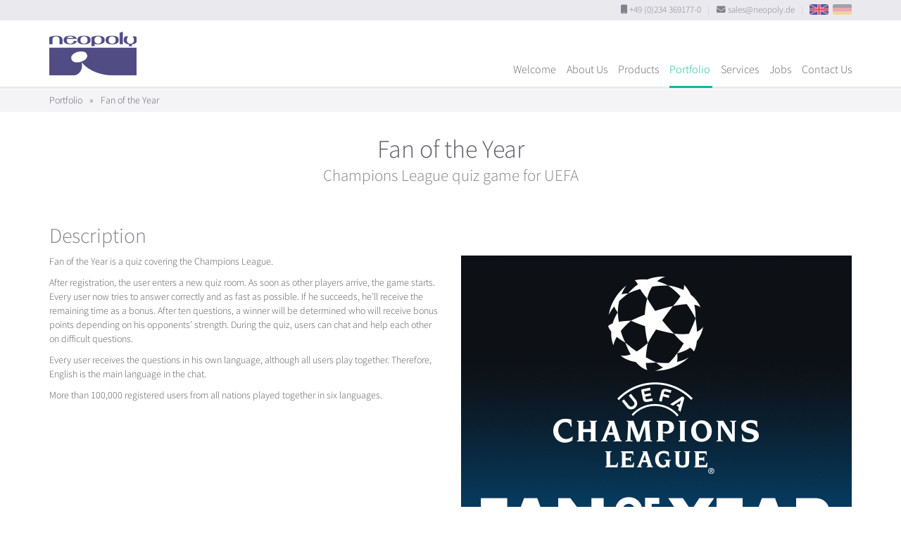

--- FILE ---
content_type: text/html
request_url: https://neopoly.com/portfolio/reference/fan-of-the-year/
body_size: 3843
content:
<!doctype html>
<html lang="en">
  <head>
    <meta content="IE=edge" http-equiv="X-UA-Compatible">
    <meta charset="utf-8">
    <meta content="width=device-width,initial-scale=1.0,minimum-scale=1.0,maximum-scale=1.0,user-scalable=no" name="viewport">
    <link rel="alternate" hreflang="en" href="https://www.neopoly.de/portfolio/reference/fan-of-the-year/" />
<link rel="alternate" hreflang="de" href="https://www.neopoly.de/de/portfolio/reference/fan-of-the-year/" />

<meta name="description" content="Neopoly is a German media agency that develops browser games and mobile apps. Our portfolio holds Trivia Games, Fantasy Managers, Trading Card games, Realtime Multiplayer, Virtual Collections, Predictor Games and more. We offer tailor-made solutions for our clients and are always interested in new ideas and challenges.
">
<meta name="keywords" content="Bochum,NRW,Germany,online games,iphone games,android games,mobile games,web development,web design,game development,full service,customer production,customer connection,sales,Singleplayer,Multiplayer,Internet portal,massive Multiplayer,facebook integration,facebook games,HTML5 games,conception,customizable,uptime,hosting,online quiz,online manager,voting,real time multiplayer,pick'em game,predictor game,fantasy game,football manager game,soccer manager game,virtual sticker album,multiplayer card game,Java,Ruby,javascript,react,HTML,in-house,germany,multilingual,in several languages,tracking integration,Single sign-on,sign-on integration,login integration,push notification,Webshops,Chatsysteme,user forums,mailing lists,participant administrations,event registration">
<meta content="diOjtcTVNP9NIgwYFeR7qRjqI6Pdkj1SBm2zEDTumgI=" name="verify-v1">

<link rel="apple-touch-icon" sizes="57x57" href="/images/favicons/apple-touch-icon-57x57.png">
<link rel="apple-touch-icon" sizes="60x60" href="/images/favicons/apple-touch-icon-60x60.png">
<link rel="apple-touch-icon" sizes="72x72" href="/images/favicons/apple-touch-icon-72x72.png">
<link rel="apple-touch-icon" sizes="76x76" href="/images/favicons/apple-touch-icon-76x76.png">
<link rel="apple-touch-icon" sizes="114x114" href="/images/favicons/apple-touch-icon-114x114.png">
<link rel="apple-touch-icon" sizes="120x120" href="/images/favicons/apple-touch-icon-120x120.png">
<link rel="apple-touch-icon" sizes="144x144" href="/images/favicons/apple-touch-icon-144x144.png">
<link rel="apple-touch-icon" sizes="152x152" href="/images/favicons/apple-touch-icon-152x152.png">
<link rel="apple-touch-icon" sizes="180x180" href="/images/favicons/apple-touch-icon-180x180.png">
<link rel="icon" type="image/png" href="/images/favicons/favicon-32x32.png" sizes="32x32">
<link rel="icon" type="image/png" href="/images/favicons/android-chrome-192x192.png" sizes="192x192">
<link rel="icon" type="image/png" href="/images/favicons/favicon-96x96.png" sizes="96x96">
<link rel="icon" type="image/png" href="/images/favicons/favicon-16x16.png" sizes="16x16">
<link rel="manifest" href="/images/favicons/manifest.json">
<link rel="mask-icon" href="/images/favicons/safari-pinned-tab.svg" color="#504c84">
<link rel="shortcut icon" href="/images/favicons/favicon.ico">
<meta name="msapplication-TileColor" content="#504c84">
<meta name="msapplication-TileImage" content="/images/favicons/mstile-144x144.png">
<meta name="msapplication-config" content="/images/favicons/browserconfig.xml">
<meta name="theme-color" content="#504c84">

    <!-- Use title if it's in the page YAML frontmatter, otherwise from localization -->
    <title>Neopoly - Fan of the Year</title>
    <link rel="shortcut icon" type="image/x-icon" href="/favicon.ico">

    <link href="/stylesheets/site.css?1768244760" rel="stylesheet">

    
  </head>

  <body class="portfolio portfolio_reference portfolio_reference_fan-of-the-year portfolio_reference_fan-of-the-year_index" id="top">
    
<div class="head-area">

  <div class="top-call-to-sales hidden-xs light-box-bg">
    <div class="container">
      <div class="top-call-to-sales__listContainer">
        <span class="text-nowrap"><i class="fa fa-mobile"></i> +49 (0)234 369177-0</span>
        <span class="top-call-to-sales__divider">|</span>
        <span class="text-nowrap">
          <i class="fa fa-envelope"></i>
          <a href="mailto:sales@neopoly.de">sales@neopoly.de</a>
        </span>
        <span class="top-call-to-sales__divider">|</span>
        <span class="text-nowrap small">
          <a href="/portfolio/reference/fan-of-the-year/" title="View this page in english" class='locale en picked'>EN</a>
          &nbsp;
          <a href="/de/portfolio/reference/fan-of-the-year/" title="Diese Seite auf Deutsch anzeigen" class='locale de'>DE</a>
        </span>
      </div>
    </div>
  </div>

  <div class="header">
    <div class="container">
      <div class="pull-left neo-logo-holder">
<a href="/">          <span class="neo-logo pull-left"></span>
          <span class="text-hide">Neopoly GmbH</span>
          <span aria-hidden="true">&nbsp;</span>
</a>      </div>
      <nav class="pull-right xs-invisible-until-js-loaded">
        <ul id="js_navigation">
          <li class="visible-xs js_toggle_navigation" aria-hidden="true"><a href="#"><i class='fa fa-bars fa-lg' aria-hidden='true'></i></a></li>
            <li class="navi__item__landingpage ">
              <a href="/">Welcome</a>
            </li>
            <li class="navi__item__about_us ">
              <a href="/about_us">About Us</a>
            </li>
            <li class="navi__item__products ">
              <a href="/products">Products</a>
            </li>
            <li class="navi__item__portfolio active">
              <a href="/portfolio/references">Portfolio</a>
            </li>
            <li class="navi__item__services ">
              <a href="/services">Services</a>
            </li>
            <li class="navi__item__jobs ">
              <a href="/jobs">Jobs</a>
            </li>
            <li class="navi__item__contact ">
              <a href="/contact">Contact Us</a>
            </li>
          <li class="visible-xs" aria-hidden="true" style="font-size: .85em !important;">
            <a href="/portfolio/reference/fan-of-the-year/" title="View this page in english" class='locale en picked'>EN</a>
            | <a href="/de/portfolio/reference/fan-of-the-year/" title="Diese Seite auf Deutsch anzeigen" class='locale de'>DE</a>
          </li>
        </ul>
      </nav>    
    </div>
  </div>

</div>
    
    <main>
      
<div class="ref-breadcrump hidden-xs">
  <div class="container">
      <a href="/portfolio/references">Portfolio</a>
      <span class="splitter">»</span>
      Fan of the Year
  </div>  
</div>


<div class="ref-title container">
  <h1 class="text-center">
    Fan of the Year
      <small>Champions League quiz game for UEFA</small>
  </h1>
</div>

<div class="container">

  <div class="visible-xs" style="margin-bottom: 2em">
    <img src="/images/references/fan-of-the-year/icon_wide.jpg" class="img-responsive center-block">
  </div>

  <div class="row">

    <div class="col-sm-6">    

      <h2 class="hidden-xs">
        Description
      </h2>

      <p>Fan of the Year is a quiz covering the Champions League.</p>
<p>After registration, the user enters a new quiz room. As soon as other players arrive, the game starts. Every user now tries to answer correctly and as fast as possible. If he succeeds, he&#8217;ll receive the remaining time as a bonus. After ten questions, a winner will be determined who will receive bonus points depending on his opponents&#8217; strength. During the quiz, users can chat and help each other on difficult questions.</p>
<p>Every user receives the questions in his own language, although all users play together. Therefore, English is the main language in the chat.</p>
<p>More than 100,000 registered users from all nations played together in six languages.</p>



    </div>

    <div class="col-sm-6">

      <div aria-hidden="true" class="hidden-xs">
        <h2 class="hidden-xs">&nbsp;</h2>
        <p>
          <img src="/images/references/fan-of-the-year/teaser.jpg" class="img-responsive" alt="" />
        </p>
      </div>

    </div>

  </div>


  <div class="row">

    <div class="col-sm-6">

      <h2>
        Keyfacts
      </h2>

      <div style="margin-bottom:12px">
        <div class="ref-keyfacts">
  <dl>

      <dt>
        Category
      </dt>
      <dd>
        Quiz Games
      </dd>

    <dt>
      Timespan
    </dt>
    <dd>
      Aug 2003
        - Aug 2005
    </dd>

    <dt>
      Client
    </dt>
    <dd>
      UEFA
    </dd>



  </dl>
</div>
      </div>

      

  <div class="ref-link-to-product">
    <div class="row">
      <div class="col-xs-6">
        <a href="/product/quiz-tool" class="product-icon-quiz_tool">Our Quiz-Tool</a>
      </div>
      <div class="col-xs-6">
        <a href="/product/multiplayer-quiz" class="product-icon-quiz">Multiplayer Quiz Engine</a>
      </div>
    </div>
  </div>
  


    </div>



    <div class="ref-gallery col-sm-6" aria-hidden="true">

      
    <h2>
        Gallery
    </h2>
  
  <div class="row">


      <div class="col col-xs-6 col-md-4">
        <a href="/images/references/fan-of-the-year/1.jpg" class="swipebox" role="rotation1">
          <span class="image" style="background-image: url('/images/references/fan-of-the-year/1.400x400.jpg')"></span>
          <img src="/images/references/fan-of-the-year/1.400x400.jpg" alt="" />
        </a>
      </div>
      <div class="col col-xs-6 col-md-4">
        <a href="/images/references/fan-of-the-year/2.jpg" class="swipebox" role="rotation1">
          <span class="image" style="background-image: url('/images/references/fan-of-the-year/2.400x400.jpg')"></span>
          <img src="/images/references/fan-of-the-year/2.400x400.jpg" alt="" />
        </a>
      </div>
      <div class="col col-xs-6 col-md-4">
        <a href="/images/references/fan-of-the-year/3.jpg" class="swipebox" role="rotation1">
          <span class="image" style="background-image: url('/images/references/fan-of-the-year/3.400x400.jpg')"></span>
          <img src="/images/references/fan-of-the-year/3.400x400.jpg" alt="" />
        </a>
      </div>
      <div class="col col-xs-6 col-md-4">
        <a href="/images/references/fan-of-the-year/4.jpg" class="swipebox" role="rotation1">
          <span class="image" style="background-image: url('/images/references/fan-of-the-year/4.400x400.jpg')"></span>
          <img src="/images/references/fan-of-the-year/4.400x400.jpg" alt="" />
        </a>
      </div>
      <div class="col col-xs-6 col-md-4">
        <a href="/images/references/fan-of-the-year/5.jpg" class="swipebox" role="rotation1">
          <span class="image" style="background-image: url('/images/references/fan-of-the-year/5.400x400.jpg')"></span>
          <img src="/images/references/fan-of-the-year/5.400x400.jpg" alt="" />
        </a>
      </div>
      <div class="col col-xs-6 col-md-4">
        <a href="/images/references/fan-of-the-year/6.jpg" class="swipebox" role="rotation1">
          <span class="image" style="background-image: url('/images/references/fan-of-the-year/6.400x400.jpg')"></span>
          <img src="/images/references/fan-of-the-year/6.400x400.jpg" alt="" />
        </a>
      </div>


  </div>



    </div>

  </div>
    
</div>


    </main>

    <footer>
  <div class="container">
    <a class="link-to-top hidden-xs" href="#top" aria-hidden='true' title="Scroll to top"><i class='fa fa-arrow-up' aria-hidden='true'></i></a>

    <div class="footer-top row">


      <div class="col-sm-3 col-lg-2 hidden-xs">
        <h4>Company</h4>
        <div>
          <ul>
            <li><a href="/about_us">About Us</a></li>
            <li><a href="/products">Products</a></li>
            <li><a href="/portfolio/references">Our portfolio</a></li>
            <li><a href="/services">Our services</a></li>
            <li><a href="/jobs">Work with us</a></li>
          </ul>
        </div>
      </div>



      <div class="col-sm-6 col-lg-8">
        <h4>Latest references</h4>
        <div class="row">
          <div class="col-lg-6">
            <ul>
                <li style=""><a href="/portfolio/reference/penny-del-fantasy-manager-2025-26/">PENNY DEL Fantasy Manager</a></li>
                <li style=""><a href="/portfolio/reference/sueddeutsche-adventskalender-2024/">Sueddeutsche.de advent calendar 2024</a></li>
                <li style=""><a href="/portfolio/reference/panini-adrenalyn-france-2024/">AdrenalynXL™ Ligue 1 2024-25</a></li>
                <li style=""><a href="/portfolio/reference/panini-adrenalyn-italy-calciatori-2024/">Panini Calciatori Adrenalyn XL™ 24-25</a></li>
                <li style=""><a href="/portfolio/reference/panini-adrenalyn-premier-league-2024-25/">Panini Adrenalyn XL™ Premier League 2024/25</a></li>
            </ul>
          </div>
          <div class="col-lg-6 hidden-xs hidden-sm hidden-md">
            <ul>
                <li style=""><a href="/portfolio/reference/paris-24-olympic-games-panini-stickeralbum/">Paris 2024 Album by Panini</a></li>
                <li style=""><a href="/portfolio/reference/srf-euro-predictor-2024/">SRF Euro Predictor 2024</a></li>
                <li style=""><a href="/portfolio/reference/dfl-bundesliga-pick5-predictor/">Bundesliga Pick 5</a></li>
                <li style=""><a href="/portfolio/reference/panini-stickeralbum-copa-america-2024/">Copa America Panini Collection</a></li>
                <li style=""><a href="/portfolio/reference/livgolf-fantasy-championship-predictor-2024/">2024 LIV Golf League Predictor</a></li>
            </ul>
          </div>
        </div>
      </div>



      <div class="col-sm-3 col-lg-2">
        <h4>Legal</h4>
        <div>
          <ul>
            <li><a href="/terms">Terms and Conditions</a></li>
            <li><a href="/privacy">Privacy Policy</a></li>
            <li><a href="/imprint">Imprint</a></li>
            <li><a href="/contact">Contact Us</a></li>
            <li>+49 (0)234 369177-0</li>
          </ul>
        </div>
      </div>
    </div>

    <div class="footer-bottom">

      <div class="footer-icons">
        <ul>
          <li><a href="https://www.xing.com/pages/neopolygmbh" target="_blank"><i class='fa fa-brands fa-xing' aria-hidden='true'></i></a></li>
          <li><a href="https://www.linkedin.com/company/neopoly-gmbh" target="_blank"><i class='fa fa-brands fa-linkedin' aria-hidden='true'></i></a></li>
          <li><a href="https://x.com/neopoly_gmbh" target="_blank"><i class='fa fa-brands fa-x-twitter' aria-hidden='true'></i></a></li>
          <li><a href="/contact"><i class='fa fa-envelope' aria-hidden='true'></i></a></li>
        </ul>
      </div>        

      <div class="text-center">
        Copyright © 2026 Neopoly GmbH
      </div>

    </div>
  </div>
</footer>


    <!--[if lt IE 9]>
      <script src="/javascripts/site_compatibility.js"></script>
    <![endif]-->
    <!--[if gte IE 9]><!-->
      <script src="/javascripts/site_modern.js"></script>
    <!--<![endif]-->
    

  </body>
</html>
